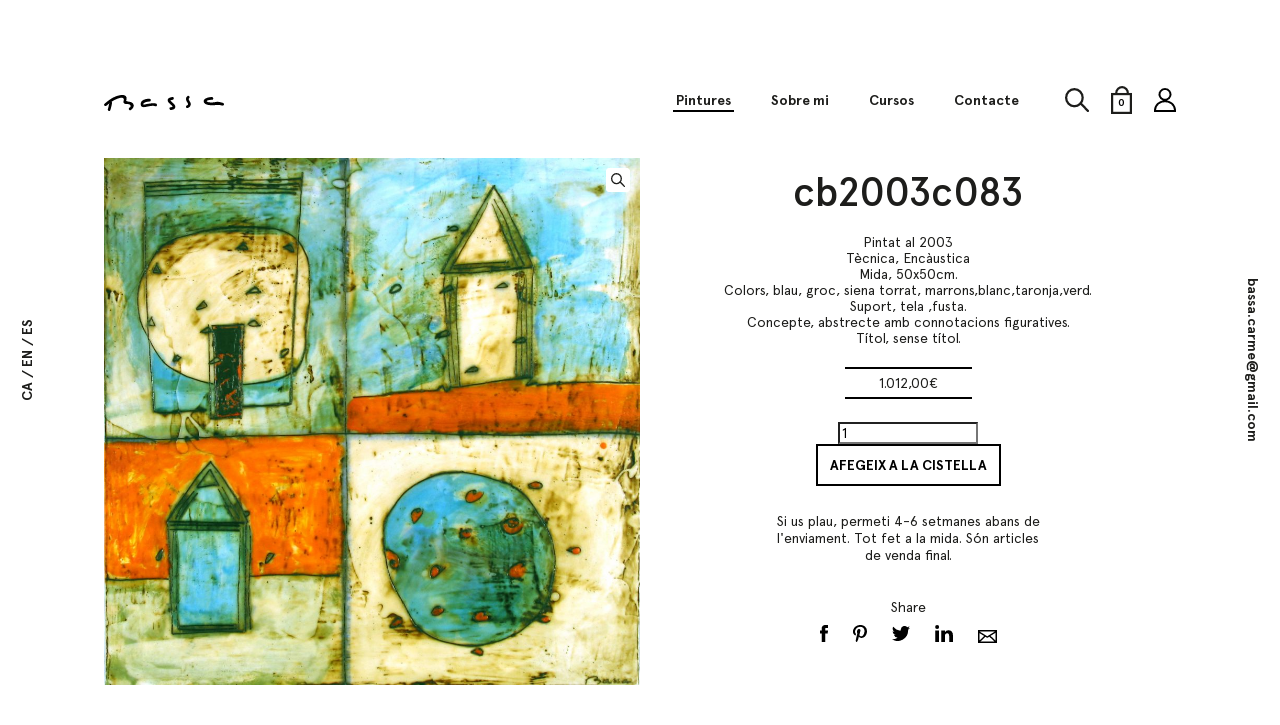

--- FILE ---
content_type: text/html; charset=UTF-8
request_url: https://bassa.com/pintures/cb2003c083/
body_size: 8663
content:
<!DOCTYPE html>
    <html lang="ca">
	    <head>
	        <meta charset="UTF-8">
        	<meta http-equiv="X-UA-Compatible" content="IE=edge">
	        <link media="all" href="https://bassa.com/wp-content/cache/autoptimize/css/autoptimize_47c27e6cefdf577fa8fbe92219af3bff.css" rel="stylesheet"><title>cb2003c083 - Bassa</title>
	        <meta name="viewport" content="width=device-width, initial-scale=1">
            <meta name='robots' content='index, follow, max-image-preview:large, max-snippet:-1, max-video-preview:-1' />
<link rel="alternate" hreflang="ca" href="https://bassa.com/pintures/cb2003c083/" />
<link rel="alternate" hreflang="en" href="https://bassa.com/en/paintings/cb2003c083/" />
<link rel="alternate" hreflang="es" href="https://bassa.com/es/pinturas/cb2003c083/" />
<link rel="alternate" hreflang="x-default" href="https://bassa.com/pintures/cb2003c083/" />

	<!-- This site is optimized with the Yoast SEO plugin v20.7 - https://yoast.com/wordpress/plugins/seo/ -->
	<link rel="canonical" href="https://bassa.com/pintures/cb2003c083/" />
	<meta property="og:locale" content="ca_ES" />
	<meta property="og:type" content="article" />
	<meta property="og:title" content="cb2003c083 - Bassa" />
	<meta property="og:description" content="Pintat al 2003 Tècnica, Encàustica Mida, 50x50cm. Colors, blau, groc, siena torrat, marrons,blanc,taronja,verd. Suport, tela ,fusta. Concepte, abstrecte amb connotacions figuratives. Títol, sense títol." />
	<meta property="og:url" content="https://bassa.com/pintures/cb2003c083/" />
	<meta property="og:site_name" content="Bassa" />
	<meta property="article:modified_time" content="2019-04-30T08:10:14+00:00" />
	<meta property="og:image" content="https://bassa.com/wp-content/uploads/2019/04/cb2003c083_50x50.jpg" />
	<meta property="og:image:width" content="1584" />
	<meta property="og:image:height" content="1556" />
	<meta property="og:image:type" content="image/jpeg" />
	<meta name="twitter:card" content="summary_large_image" />
	<script type="application/ld+json" class="yoast-schema-graph">{"@context":"https://schema.org","@graph":[{"@type":"WebPage","@id":"https://bassa.com/pintures/cb2003c083/","url":"https://bassa.com/pintures/cb2003c083/","name":"cb2003c083 - Bassa","isPartOf":{"@id":"https://bassa.com/#website"},"primaryImageOfPage":{"@id":"https://bassa.com/pintures/cb2003c083/#primaryimage"},"image":{"@id":"https://bassa.com/pintures/cb2003c083/#primaryimage"},"thumbnailUrl":"https://bassa.com/wp-content/uploads/2019/04/cb2003c083_50x50.jpg","datePublished":"2019-04-30T08:10:00+00:00","dateModified":"2019-04-30T08:10:14+00:00","breadcrumb":{"@id":"https://bassa.com/pintures/cb2003c083/#breadcrumb"},"inLanguage":"ca","potentialAction":[{"@type":"ReadAction","target":["https://bassa.com/pintures/cb2003c083/"]}]},{"@type":"ImageObject","inLanguage":"ca","@id":"https://bassa.com/pintures/cb2003c083/#primaryimage","url":"https://bassa.com/wp-content/uploads/2019/04/cb2003c083_50x50.jpg","contentUrl":"https://bassa.com/wp-content/uploads/2019/04/cb2003c083_50x50.jpg","width":1584,"height":1556},{"@type":"BreadcrumbList","@id":"https://bassa.com/pintures/cb2003c083/#breadcrumb","itemListElement":[{"@type":"ListItem","position":1,"name":"Inici","item":"https://bassa.com/"},{"@type":"ListItem","position":2,"name":"Pintures","item":"https://bassa.com/pintures/"},{"@type":"ListItem","position":3,"name":"cb2003c083"}]},{"@type":"WebSite","@id":"https://bassa.com/#website","url":"https://bassa.com/","name":"Bassa","description":"","potentialAction":[{"@type":"SearchAction","target":{"@type":"EntryPoint","urlTemplate":"https://bassa.com/?s={search_term_string}"},"query-input":"required name=search_term_string"}],"inLanguage":"ca"}]}</script>
	<!-- / Yoast SEO plugin. -->














<script type='text/javascript' src='https://bassa.com/wp-includes/js/jquery/jquery.min.js?ver=3.6.4' id='jquery-core-js'></script>
<script type='text/javascript' id='search-filter-plugin-build-js-extra'>
/* <![CDATA[ */
var SF_LDATA = {"ajax_url":"https:\/\/bassa.com\/wp-admin\/admin-ajax.php","home_url":"https:\/\/bassa.com\/","extensions":[]};
/* ]]> */
</script>

<script type='text/javascript' src='https://bassa.com/wp-content/plugins/search-filter-pro/public/assets/js/chosen.jquery.min.js?ver=2.5.14' id='search-filter-plugin-chosen-js'></script>
<link rel="https://api.w.org/" href="https://bassa.com/wp-json/" /><link rel="alternate" type="application/json" href="https://bassa.com/wp-json/wp/v2/product/3216" /><link rel="EditURI" type="application/rsd+xml" title="RSD" href="https://bassa.com/xmlrpc.php?rsd" />
<link rel="wlwmanifest" type="application/wlwmanifest+xml" href="https://bassa.com/wp-includes/wlwmanifest.xml" />
<link rel='shortlink' href='https://bassa.com/?p=3216' />
<link rel="alternate" type="application/json+oembed" href="https://bassa.com/wp-json/oembed/1.0/embed?url=https%3A%2F%2Fbassa.com%2Fpintures%2Fcb2003c083%2F" />
<link rel="alternate" type="text/xml+oembed" href="https://bassa.com/wp-json/oembed/1.0/embed?url=https%3A%2F%2Fbassa.com%2Fpintures%2Fcb2003c083%2F&#038;format=xml" />
	<noscript><style>.woocommerce-product-gallery{ opacity: 1 !important; }</style></noscript>
	            <!-- Favicon -->
            <link rel="shortcut icon" href="https://bassa.com/wp-content/themes/bassa/img/favicon.ico" type="image/x-icon">
        </head>
	    <body class="product-template-default single single-product postid-3216 theme-bassa woocommerce woocommerce-page woocommerce-no-js">
            <!-- Header -->
            <header class="header" role="banner">
                <div class="header_container">
                    <div class="header_container_center">
                        <button type="button" id="open-menu">
                            <svg id="5dcd0109-95b9-4af5-aed6-ebc9cda5fb19" data-name="Layer 1" xmlns="http://www.w3.org/2000/svg" viewBox="0 0 18 13"><defs></defs><path class="c71731f0-e9cf-4374-bf14-8c6e2ec3b31b" d="M0 0h18v2H0zM0 5.5h18v2H0zM0 11h18v2H0z"/></svg>
                        </button>
                        <h1 class="logo header_logo">
                            <a href="http://bassa.com">
                                <span class="logo_name">
                                    <svg id="6c05cca6-3e41-40f2-aa2b-6e60f35d5381" data-name="Layer 1" xmlns="http://www.w3.org/2000/svg" viewBox="0 0 147.28 18.73"><defs></defs><path class="18499fcc-77b6-45f2-b0e1-c2023fe15a90" d="M4.16 15.15a63 63 0 0 1 7.6-5.44c2.07-1.25 12.55-6.62 13.83-2.34.51 1.72-1.61 3.08.24 4.83.83.78 2.1.78 3.14.92s2.89-.11 3.7.53c2.43 1.92 1.07 2.92-.18 3.71-1.78 1.12-.14 4 1.65 2.83 2.89-1.83 5.3-5.35 2.24-8.19-1.93-1.79-4.38-1.32-6.63-2.1-1.84-.64-1.29 0-.91-2.06A4.64 4.64 0 0 0 28.75 5C26.89.74 19 3 15.87 4.1c-5.2 1.79-9.83 5.25-14 8.74-1.62 1.35.71 3.65 2.31 2.31z" transform="translate(-1.3 -2.53)"/><path class="18499fcc-77b6-45f2-b0e1-c2023fe15a90" d="M9.06 20.1c.73-2.68 1.83-5.59 2-8.38.11-2.11-3.17-2.1-3.27 0V12c0 .37-.16.74-.24 1.1-.2.88-.43 1.76-.65 2.64q-.45 1.74-.92 3.48a1.64 1.64 0 0 0 3.16.87zM57.3 6.88c-4.24 0-11.52 1.13-11 6.85.25 2.61 2.18 3.14 4.48 3 4.17-.3 9.51-2.59 13.58-1 2 .75 2.82-2.42.87-3.16s-4.33-.46-6.44-.2c-1.64.2-3.27.45-4.91.69-.7.1-3.63 1-4.27.51-1.33-1 2.52-2.67 3.53-2.91a18.55 18.55 0 0 1 4.12-.44 1.64 1.64 0 0 0 0-3.27zM85.45 4.91c-2.46.21-6.87 1.23-5.89 4.64.54 1.85 2.64 3.19 4 4.45.58.54 1.84 1.47 2 2.28.08.36.38-.26-.14.08a6.89 6.89 0 0 1-2.6.57c-2.08.28-1.19 3.44.87 3.16 1.85-.25 4.4-.71 5.07-2.78.54-1.71-.66-3.31-1.76-4.46-.51-.56-4.37-3.61-4.3-3.95a9.1 9.1 0 0 1 1.49-.51 8.83 8.83 0 0 1 1.23-.2c2.08-.18 2.1-3.45 0-3.27zM103.93 3.67a4.17 4.17 0 0 0-2 3.75 7.35 7.35 0 0 0 1.61 3.73c1 1.45 1.63 2.86-.42 3.48s-1.15 3.76.87 3.16c2.35-.71 4.1-2.41 3.78-5-.21-1.73-1.34-2.79-2.09-4.26-.43-.84-.51-1.78-.13-2 1.8-1.09.16-3.92-1.65-2.83zM133.89 4.91c-3.09-.09-13 1.55-9.53 6.85 1.51 2.28 5.65 2.53 8.05 2.74a21.61 21.61 0 0 0 5.35-.12 19.11 19.11 0 0 1 8.78.57 1.64 1.64 0 0 0 .87-3.16c-2.74-.73-5.62-1.66-8.49-1.16a23 23 0 0 1-6.51.6c-.86-.08-3.22-.11-4-.72q-1.73-.1-.42-1.4a7.89 7.89 0 0 1 1.7-.56 15.93 15.93 0 0 1 4.16-.35c2.11.06 2.1-3.21 0-3.27z" transform="translate(-1.3 -2.53)"/></svg>
                                </span>
                            </a>
                        </h1>

                        <!-- Menu -->
                                                <nav role="navigation" class="menu_nav">
                        <ul class="menu_nav_list"><li id="menu-item-178" class="menu-item menu-item-type-post_type menu-item-object-page current_page_parent menu-item-178"><a href="https://bassa.com/pintures/">Pintures</a></li>
<li id="menu-item-172" class="menu-item menu-item-type-post_type menu-item-object-page menu-item-172"><a href="https://bassa.com/sobre-mi/">Sobre mi</a></li>
<li id="menu-item-173" class="menu-item menu-item-type-post_type menu-item-object-page menu-item-173"><a href="https://bassa.com/cursos/">Cursos</a></li>
<li id="menu-item-174" class="menu-item menu-item-type-post_type menu-item-object-page menu-item-174"><a href="https://bassa.com/contacte/">Contacte</a></li>
</ul>                        </nav>
                        <!-- Search -->
                        <button type="button" id="open-search">
                            <svg id="975c4d27-c405-43de-96c2-6cb9cb73fb3c" data-name="Layer 1" xmlns="http://www.w3.org/2000/svg" viewBox="0 0 21.3 20.62"><defs></defs><title>lupa</title><circle class="206aa51c-8af0-4f4c-9842-27ce71e0dded" cx="8.34" cy="8.34" r="7.34"/><line class="72265bae-4c76-4905-a7c6-fa96169c3dcf" x1="13.86" y1="13.18" x2="20.3" y2="19.62"/></svg>
                        </button>
                        <div class="widget woocommerce widget_product_search"><h5 class="woocommerce-product-search-title">Escriu la teva cerca</h5>
<form role="search" method="get" class="woocommerce-product-search" action="https://bassa.com/">
	<input type="search" id="woocommerce-product-search-field-0" class="search-field" value="" name="s" autocomplete="off" />
	<button type="submit" value="Cerca">Cerca</button>
	<input type="hidden" name="post_type" value="product" />
</form>
</div>
                        <!-- Cart -->
                        <button type="button" id="open-cart">
                            <svg id="cbd5bdcc-e7e0-4f93-848a-20413a99edc8" data-name="Layer 1" xmlns="http://www.w3.org/2000/svg" viewBox="0 0 19 25.3"><defs></defs><title>bag</title><path class="935de3b1-e32a-436a-a556-c1c3359d88e5" d="M7.73,8.23A5.4,5.4,0,0,1,13,2.7a5.4,5.4,0,0,1,5.25,5.53" transform="translate(-3 -1.7)"/><rect class="935de3b1-e32a-436a-a556-c1c3359d88e5" x="1" y="7.3" width="17" height="17"/></svg>
                            <span class="header-cart-count cart-count">0</span>
                        </button>
                        <div class="widget woocommerce widget_shopping_cart"><div class="widget_shopping_cart_content"></div></div>
                        <!-- User area -->
                        <a class="menu_nav_user" href="https://bassa.com/el-meu-compte/">
                            <svg xmlns="http://www.w3.org/2000/svg" viewBox="0 0 23.06 25.32"><defs></defs><path class="9b618ffa-340b-4a75-907b-f2a9e238e99c" d="M40.74 43.46A11.91 11.91 0 0 0 35.18 41a6.75 6.75 0 1 0-4.31 0 11.91 11.91 0 0 0-5.56 2.5 10.89 10.89 0 0 0-3.82 8.7v1h23.07v-1a10.87 10.87 0 0 0-3.82-8.74zM29.68 31.23a4.74 4.74 0 1 1 0 6.7 4.71 4.71 0 0 1 0-6.7zm-6.14 19.93A8.69 8.69 0 0 1 26.6 45a10.42 10.42 0 0 1 12.87 0 8.68 8.68 0 0 1 3.06 6.16z" transform="translate(-21.5 -27.84)"/></svg>
                        </a>
                                            </div>
                </div>
            </header>

            <nav role="navigation" class="side side-left menu_lang">
                <!-- Languages -->
                                <ul class="langs">
                                        <li class="langs_item is-active">
                                                    <span>
                        ca                            </span>
                                            </li>
                                        <li class="langs_item ">
                                                    <a href="https://bassa.com/en/paintings/cb2003c083/">
                                <span>
                            en                                </span>
                            </a>
                                            </li>
                                        <li class="langs_item ">
                                                    <a href="https://bassa.com/es/pinturas/cb2003c083/">
                                <span>
                            es                                </span>
                            </a>
                                            </li>
                                    </ul>
                            </nav>

                        <div class="side side-right">
                <span class="side_contact">
                    <a href="mailto:bassa.carme@gmail.com">bassa.carme@gmail.com</a>
                </span>
            </div>
                        <main role="main">
	<div id="primary" class="content-area"><main id="main" class="site-main" role="main">
		
			<div class="woocommerce-notices-wrapper"></div><div id="product-3216" class="product type-product post-3216 status-publish first instock product_cat-sense-categoria has-post-thumbnail taxable shipping-taxable purchasable product-type-simple">

	<div class="woocommerce-product-gallery woocommerce-product-gallery--with-images woocommerce-product-gallery--columns-4 images" data-columns="4" style="opacity: 0; transition: opacity .25s ease-in-out;">
	<figure class="woocommerce-product-gallery__wrapper">
		<div data-thumb="https://bassa.com/wp-content/uploads/2019/04/cb2003c083_50x50-100x100.jpg" data-thumb-alt="" class="woocommerce-product-gallery__image"><a href="https://bassa.com/wp-content/uploads/2019/04/cb2003c083_50x50.jpg"><img width="1024" height="1006" src="https://bassa.com/wp-content/uploads/2019/04/cb2003c083_50x50-1024x1006.jpg" class="wp-post-image" alt="" decoding="async" title="Cb2003c083 50x50" data-caption="" data-src="https://bassa.com/wp-content/uploads/2019/04/cb2003c083_50x50.jpg" data-large_image="https://bassa.com/wp-content/uploads/2019/04/cb2003c083_50x50.jpg" data-large_image_width="1584" data-large_image_height="1556" srcset="https://bassa.com/wp-content/uploads/2019/04/cb2003c083_50x50-1024x1006.jpg 1024w, https://bassa.com/wp-content/uploads/2019/04/cb2003c083_50x50-300x295.jpg 300w, https://bassa.com/wp-content/uploads/2019/04/cb2003c083_50x50-768x754.jpg 768w, https://bassa.com/wp-content/uploads/2019/04/cb2003c083_50x50-700x688.jpg 700w, https://bassa.com/wp-content/uploads/2019/04/cb2003c083_50x50.jpg 1584w" sizes="(max-width: 1024px) 100vw, 1024px" /></a></div>	</figure>
</div>

	<div class="summary entry-summary">
		<h1 class="product_title entry-title">cb2003c083</h1><div class="product_meta">

	
	
	<span class="posted_in">Categoria: <a href="https://bassa.com/categoria-producte/sense-categoria/" rel="tag">Sense categoria</a></span>
	
	
</div>
<div class="product-content-text"><p>Pintat al 2003<br />
Tècnica, Encàustica<br />
Mida, 50x50cm.<br />
Colors, blau, groc, siena torrat, marrons,blanc,taronja,verd.<br />
Suport, tela ,fusta.<br />
Concepte, abstrecte amb connotacions figuratives.<br />
Títol, sense títol.</p>
</div><p class="price"><span class="woocommerce-Price-amount amount"><bdi>1.012,00<span class="woocommerce-Price-currencySymbol">&euro;</span></bdi></span></p>

	
	<form class="cart" action="https://bassa.com/pintures/cb2003c083/" method="post" enctype='multipart/form-data'>
		
		<div class="quantity">
		<label class="screen-reader-text" for="quantity_6976d8cba5f46">quantitat de cb2003c083</label>
	<input
		type="number"
				id="quantity_6976d8cba5f46"
		class="input-text qty text"
		name="quantity"
		value="1"
		title="Quant."
		size="4"
		min="1"
		max=""
					step="1"
			placeholder=""
			inputmode="numeric"
			autocomplete="off"
			/>
	</div>

		<button type="submit" name="add-to-cart" value="3216" class="single_add_to_cart_button button alt wp-element-button">Afegeix a la cistella</button>

			</form>

	
<p class="shopping_notice">Si us plau, permeti 4-6 setmanes abans de l'enviament. Tot fet a la mida. Són articles de venda final.</p><h6 class="paints_share">Share</h6>
	    <ul class="follow follow-paints">
			<li class="follow_item follow_item-fb">
				<a href="https://www.facebook.com/sharer/sharer.php?u=https%3A%2F%2Fbassa.com%2Fpintures%2Fcb2003c083%2F" target="_blank">
					<svg data-name="Layer 1" xmlns="http://www.w3.org/2000/svg" viewBox="0 0 7.9 16.99"><path d="M7.59 8.5H5.24v8.49H1.68V8.5H0v-3h1.68V3.56A3.31 3.31 0 0 1 5.24 0h2.61v2.92h-1.9a.72.72 0 0 0-.71.8V5.5h2.69z"></path></svg>
				</a>
			</li>
			<li class="follow_item follow_item-pin">
				<a href="https://pinterest.com/pin/create/button/?url=https%3A%2F%2Fbassa.com%2Fwp-content%2Fuploads%2F2019%2F04%2Fcb2003c083_50x50-1024x1006.jpg&media=https%3A%2F%2Fbassa.com%2Fpintures%2Fcb2003c083%2F&description=" target="_blank">
					<svg id="801e2433-de2d-4c83-bd9f-382ffe953449" data-name="Layer 1" xmlns="http://www.w3.org/2000/svg" viewBox="0 0 13.51 16.89"><defs></defs><path class="83dd8b19-29d4-41de-b049-0f80210d802e" d="M13.1 15.69a2.88 2.88 0 0 1-2.45-1.27s-.58 2.35-.71 2.81a8.49 8.49 0 0 1-1 2.14c-.53.69-1.14.17-1.21-.45a9 9 0 0 1 .17-2.29c.2-.83 1.29-5.57 1.29-5.57a4 4 0 0 1-.32-1.62c0-1.52.86-2.65 1.94-2.65a1.36 1.36 0 0 1 1.35 1.54A22.6 22.6 0 0 1 11.3 12a1.57 1.57 0 0 0 1.58 2c1.9 0 3.18-2.49 3.18-5.44 0-2.24-1.48-3.92-4.17-3.92A4.79 4.79 0 0 0 7 9.46a3 3 0 0 0 .66 2 .5.5 0 0 1 .15.57c-.05.19-.16.64-.21.82a.34.34 0 0 1-.5.25C5.65 12.53 5 11 5 9.21c0-2.91 2.4-6.39 7.16-6.39a6 6 0 0 1 6.34 5.86c0 4-2.18 7-5.4 7z" transform="translate(-5 -2.82)"></path>
					</svg>
				</a>
			</li>
			<li class="follow_item follow_item-tw">
				<a href="https://twitter.com/home?status=This+is+a+paint+from+my+collection.+Visit+Bassa.com+and+know+more+about+my+art%3A https%3A%2F%2Fbassa.com%2Fpintures%2Fcb2003c083%2F" target="_blank">
					<svg data-name="Layer 1" xmlns="http://www.w3.org/2000/svg" viewBox="0 0 16.73 13.6"><path d="M15.02 3.36v.45a9.76 9.76 0 0 1-15 8.22 7.22 7.22 0 0 0 .82 0 6.88 6.88 0 0 0 4.26-1.47 3.44 3.44 0 0 1-3.21-2.38 3.43 3.43 0 0 0 1.55-.06A3.43 3.43 0 0 1 .69 4.76a3.41 3.41 0 0 0 1.55.46A3.44 3.44 0 0 1 1.16.63a9.75 9.75 0 0 0 7.08 3.59 3.52 3.52 0 0 1-.09-.78 3.43 3.43 0 0 1 5.94-2.35 6.86 6.86 0 0 0 2.15-.83 3.43 3.43 0 0 1-1.51 1.9 6.84 6.84 0 0 0 2-.54 6.93 6.93 0 0 1-1.71 1.74z"></path>
					</svg>
				</a>
			</li>
			<li class="follow_item follow_item-ln">
				<a href="https://www.linkedin.com/shareArticle?mini=true&url=https%3A%2F%2Fbassa.com%2Fpintures%2Fcb2003c083%2F&title=Bassa.com&summary=&source=" target="_blank">
					<svg data-name="Layer 1" xmlns="http://www.w3.org/2000/svg" viewBox="0 0 17.78 16.99"><path d="M17.82 10.41v6.58h-3.85v-6.14c0-1.54-.55-2.59-1.93-2.59a2.08 2.08 0 0 0-2 1.39 2.55 2.55 0 0 0-.13.93v6.4H6.14s.05-10.39 0-11.46h3.81v1.62a3.78 3.78 0 0 1 3.43-1.9c2.51 0 4.39 1.64 4.39 5.16zM2.16 0a2 2 0 1 0-.05 4 2 2 0 1 0 0-4zM.23 17h3.81V5.52H.23zm0 0"></path>
					</svg>
				</a>
			</li>
			<li class="follow_item follow_item-mail">
				<a href="mailto:sbb10@hotmail.com?subject=You+may+be+interested+in+this+paint+from+Bassa.com%3A&body=Visit+Bassa.com+and+know+more+about+my+art%3A https%3A%2F%2Fbassa.com%2Fpintures%2Fcb2003c083%2F">
					<svg xmlns="http://www.w3.org/2000/svg" viewBox="0 0 19.45 13.86"><defs></defs><path class="19b35a38-dba7-4703-b765-ed4bcc3c1673" d="M2.25 5.25v13.86H21.7V5.25zm7.58 7.21l1.92 1.24 2.1-1.38 5.29 5.29H4.68zm-6.08 4V8.54l4.79 3.09zm11.38-4.94l5.07-3.35v8.38zm4.5-4.73l-7.89 5.16-8-5.15h15.89z" transform="translate(-2.25 -5.25)"/></svg>
				</a>
			</li>
		</ul>	</div>
</div>



		
	</main></div>
	
        </main>
        <footer role="contentinfo" class="footer">
          <div class="footer_container">
          <!-- Address -->
                    <address class="footer_column" itemscope itemprop="address" itemtype="http://schema.org/PostalAddress">
                        <span itemprop="streetAddress">El Planàs</span>
                        <span itemprop="postalCode">43320</span>
                        <span itemprop="addressLocality">Pratdip</span>
                        <span itemprop="addressRegion">(Baix Camp)</span>
                        <span><a href="mailto:bassa.carme@gmail.com" itemprop="email">bassa.carme@gmail.com</span></a>
                        <span><a href="tel: 0034650935983" itemprop="telephone">(34) 650 935 983</span></a>
                      </address>
          
          <!-- Menu -->
                    <nav role="navigation" class="footer_column menu_nav menu_nav-footer">
          <ul class="menu_nav_list"><li id="menu-item-168" class="menu-item menu-item-type-post_type menu-item-object-page menu-item-168"><a href="https://bassa.com/enviaments-i-devolucions/">Enviaments i devolucions</a></li>
<li id="menu-item-167" class="menu-item menu-item-type-post_type menu-item-object-page menu-item-167"><a href="https://bassa.com/sobre-mi/">Sobre mi</a></li>
<li id="menu-item-169" class="menu-item menu-item-type-post_type menu-item-object-page menu-item-169"><a href="https://bassa.com/contacte/">Contacte</a></li>
</ul>          </nav>
          
          <!-- Social -->
                    <ul class="follow follow-footer">
                      <li class="follow_item follow_item-ln"><a href="https://es.linkedin.com/in/carme-bassa-juncosa-793a3b37" target="" rel="external"><svg data-name="Layer 1" xmlns="http://www.w3.org/2000/svg" viewBox="0 0 17.78 16.99"><path d="M17.82 10.41v6.58h-3.85v-6.14c0-1.54-.55-2.59-1.93-2.59a2.08 2.08 0 0 0-2 1.39 2.55 2.55 0 0 0-.13.93v6.4H6.14s.05-10.39 0-11.46h3.81v1.62a3.78 3.78 0 0 1 3.43-1.9c2.51 0 4.39 1.64 4.39 5.16zM2.16 0a2 2 0 1 0-.05 4 2 2 0 1 0 0-4zM.23 17h3.81V5.52H.23zm0 0"/></svg></a></li>
                      <li class="follow_item follow_item-fb"><a href="https://www.facebook.com/carmebassapintora/" target="" rel="external"><svg data-name="Layer 1" xmlns="http://www.w3.org/2000/svg" viewBox="0 0 7.9 16.99"><path d="M7.59 8.5H5.24v8.49H1.68V8.5H0v-3h1.68V3.56A3.31 3.31 0 0 1 5.24 0h2.61v2.92h-1.9a.72.72 0 0 0-.71.8V5.5h2.69z"/></svg></a></li>
                      <li class="follow_item follow_item-pin"><a href="http://www.pinterest.com" target="" rel="external"><svg id="801e2433-de2d-4c83-bd9f-382ffe953449" data-name="Layer 1" xmlns="http://www.w3.org/2000/svg" viewBox="0 0 13.51 16.89"><defs></defs><path class="83dd8b19-29d4-41de-b049-0f80210d802e" d="M13.1 15.69a2.88 2.88 0 0 1-2.45-1.27s-.58 2.35-.71 2.81a8.49 8.49 0 0 1-1 2.14c-.53.69-1.14.17-1.21-.45a9 9 0 0 1 .17-2.29c.2-.83 1.29-5.57 1.29-5.57a4 4 0 0 1-.32-1.62c0-1.52.86-2.65 1.94-2.65a1.36 1.36 0 0 1 1.35 1.54A22.6 22.6 0 0 1 11.3 12a1.57 1.57 0 0 0 1.58 2c1.9 0 3.18-2.49 3.18-5.44 0-2.24-1.48-3.92-4.17-3.92A4.79 4.79 0 0 0 7 9.46a3 3 0 0 0 .66 2 .5.5 0 0 1 .15.57c-.05.19-.16.64-.21.82a.34.34 0 0 1-.5.25C5.65 12.53 5 11 5 9.21c0-2.91 2.4-6.39 7.16-6.39a6 6 0 0 1 6.34 5.86c0 4-2.18 7-5.4 7z" transform="translate(-5 -2.82)"/></svg></a></li>
                      <li class="follow_item follow_item-tw"><a href="http://www.twitter.com" target="" rel="external"><svg data-name="Layer 1" xmlns="http://www.w3.org/2000/svg" viewBox="0 0 16.73 13.6"><path d="M15.02 3.36v.45a9.76 9.76 0 0 1-15 8.22 7.22 7.22 0 0 0 .82 0 6.88 6.88 0 0 0 4.26-1.47 3.44 3.44 0 0 1-3.21-2.38 3.43 3.43 0 0 0 1.55-.06A3.43 3.43 0 0 1 .69 4.76a3.41 3.41 0 0 0 1.55.46A3.44 3.44 0 0 1 1.16.63a9.75 9.75 0 0 0 7.08 3.59 3.52 3.52 0 0 1-.09-.78 3.43 3.43 0 0 1 5.94-2.35 6.86 6.86 0 0 0 2.15-.83 3.43 3.43 0 0 1-1.51 1.9 6.84 6.84 0 0 0 2-.54 6.93 6.93 0 0 1-1.71 1.74z"/></svg></a></li>
                      <li class="follow_item follow_item-ins"><a href="https://www.instagram.com/carme_bassa_pintora/" target="" rel="external"><svg data-name="Layer 1" xmlns="http://www.w3.org/2000/svg" viewBox="0 0 17 17"><path d="M13.35 0H3.14A3.1 3.1 0 0 0 0 3.16v10.21C0 15.14 1.36 17 3.14 17h10.21A4 4 0 0 0 17 13.37V3.16C17 1.38 15.13 0 13.35 0zm.92 2H15v2.68h-3l-.1-2.75zm-8.4 4.55a2.92 2.92 0 1 1-.56 1.71 2.92 2.92 0 0 1 .56-1.71zM15 13.37A1.67 1.67 0 0 1 13.35 15H3.14C2.25 15 2 14.25 2 13.37V7h2c-.21 0-.33.88-.33 1.48a4.46 4.46 0 0 0 4.55 4.44 4.42 4.42 0 0 0 4.55-4.39c0-.6-.12-1.54-.34-1.54H15z"/></svg></a></li>
                    </ul>
                    </div>
          <!-- Copyright -->
          <h6 class="footer_copy">&copy; 2026 Carme Bassa</h6>
        </footer>
                <noscript><style>.lazyload{display:none;}</style></noscript><script data-noptimize="1">window.lazySizesConfig=window.lazySizesConfig||{};window.lazySizesConfig.loadMode=1;</script><script async data-noptimize="1" src='https://bassa.com/wp-content/plugins/autoptimize/classes/external/js/lazysizes.min.js?ao_version=3.1.7'></script>
<div class="pswp" tabindex="-1" role="dialog" aria-hidden="true">
	<div class="pswp__bg"></div>
	<div class="pswp__scroll-wrap">
		<div class="pswp__container">
			<div class="pswp__item"></div>
			<div class="pswp__item"></div>
			<div class="pswp__item"></div>
		</div>
		<div class="pswp__ui pswp__ui--hidden">
			<div class="pswp__top-bar">
				<div class="pswp__counter"></div>
				<button class="pswp__button pswp__button--close" aria-label="Tanca (Esc)"></button>
				<button class="pswp__button pswp__button--share" aria-label="Comparteix"></button>
				<button class="pswp__button pswp__button--fs" aria-label="Alterna la pantalla completa"></button>
				<button class="pswp__button pswp__button--zoom" aria-label="Ampliar/Reduir"></button>
				<div class="pswp__preloader">
					<div class="pswp__preloader__icn">
						<div class="pswp__preloader__cut">
							<div class="pswp__preloader__donut"></div>
						</div>
					</div>
				</div>
			</div>
			<div class="pswp__share-modal pswp__share-modal--hidden pswp__single-tap">
				<div class="pswp__share-tooltip"></div>
			</div>
			<button class="pswp__button pswp__button--arrow--left" aria-label="Anterior (fletxa esquerra)"></button>
			<button class="pswp__button pswp__button--arrow--right" aria-label="Següent (fletxa dreta)"></button>
			<div class="pswp__caption">
				<div class="pswp__caption__center"></div>
			</div>
		</div>
	</div>
</div>
	<script type="text/javascript">
		(function () {
			var c = document.body.className;
			c = c.replace(/woocommerce-no-js/, 'woocommerce-js');
			document.body.className = c;
		})();
	</script>
	
<script type='text/javascript' id='contact-form-7-js-extra'>
/* <![CDATA[ */
var wpcf7 = {"api":{"root":"https:\/\/bassa.com\/wp-json\/","namespace":"contact-form-7\/v1"}};
/* ]]> */
</script>


<script type='text/javascript' id='wc-add-to-cart-js-extra'>
/* <![CDATA[ */
var wc_add_to_cart_params = {"ajax_url":"\/wp-admin\/admin-ajax.php","wc_ajax_url":"\/?wc-ajax=%%endpoint%%","i18n_view_cart":"Visualitza la cistella","cart_url":"https:\/\/bassa.com\/cistella\/","is_cart":"","cart_redirect_after_add":"no"};
/* ]]> */
</script>





<script type='text/javascript' id='wc-single-product-js-extra'>
/* <![CDATA[ */
var wc_single_product_params = {"i18n_required_rating_text":"Seleccioneu una valoraci\u00f3","review_rating_required":"yes","flexslider":{"rtl":false,"animation":"slide","smoothHeight":true,"directionNav":false,"controlNav":"thumbnails","slideshow":false,"animationSpeed":500,"animationLoop":false,"allowOneSlide":false},"zoom_enabled":"1","zoom_options":[],"photoswipe_enabled":"1","photoswipe_options":{"shareEl":false,"closeOnScroll":false,"history":false,"hideAnimationDuration":0,"showAnimationDuration":0},"flexslider_enabled":"1"};
/* ]]> */
</script>


<script type='text/javascript' id='woocommerce-js-extra'>
/* <![CDATA[ */
var woocommerce_params = {"ajax_url":"\/wp-admin\/admin-ajax.php","wc_ajax_url":"\/?wc-ajax=%%endpoint%%"};
/* ]]> */
</script>

<script type='text/javascript' id='wc-cart-fragments-js-extra'>
/* <![CDATA[ */
var wc_cart_fragments_params = {"ajax_url":"\/wp-admin\/admin-ajax.php","wc_ajax_url":"\/?wc-ajax=%%endpoint%%","cart_hash_key":"wc_cart_hash_c173dd663182f061369cf609d6f4b79b-ca","fragment_name":"wc_fragments_c173dd663182f061369cf609d6f4b79b","request_timeout":"5000"};
/* ]]> */
</script>



<script type='text/javascript' id='jquery-ui-datepicker-js-after'>
jQuery(function(jQuery){jQuery.datepicker.setDefaults({"closeText":"Tanca","currentText":"Avui","monthNames":["gener","febrer","mar\u00e7","abril","maig","juny","juliol","agost","setembre","octubre","novembre","desembre"],"monthNamesShort":["gen.","febr.","mar\u00e7","abr.","maig","juny","jul.","ag.","set.","oct.","nov.","des."],"nextText":"Seg\u00fcent","prevText":"Anterior","dayNames":["Diumenge","Dilluns","Dimarts","Dimecres","Dijous","Divendres","Dissabte"],"dayNamesShort":["Dg","Dl","Dt","Dc","Dj","Dv","Ds"],"dayNamesMin":["Dg","Dl","Dt","Dc","Dj","Dv","Ds"],"dateFormat":"d \\dd\\e MM \\dd\\e yy","firstDay":1,"isRTL":false});});
</script>

<script type='text/javascript' id='jscustom-js-extra'>
/* <![CDATA[ */
var myAjax = {"ajaxurl":"https:\/\/bassa.com\/wp-admin\/admin-ajax.php"};
/* ]]> */
</script>


<script type='text/javascript' id='cart-widget-js-extra'>
/* <![CDATA[ */
var actions = {"is_lang_switched":"0","force_reset":"0"};
/* ]]> */
</script>

    <script defer src="https://bassa.com/wp-content/cache/autoptimize/js/autoptimize_6c1ae65e66a11aaab7b2f0dc2f8af31d.js"></script></body>
</html>